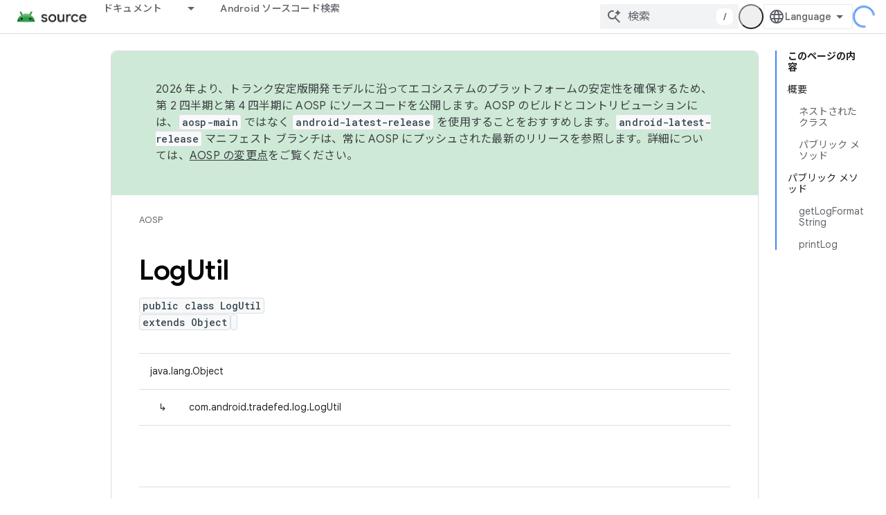

--- FILE ---
content_type: text/javascript
request_url: https://www.gstatic.cn/devrel-devsite/prod/v5f5028bd8220352863507a1bacc6e2ea79a725fdb2dd736f205c6da16a3d00d1/js/devsite_devsite_openid_badge_awarded_module__ja.js
body_size: -866
content:
(function(_ds){var window=this;var Eva=function(a){const b=a.Gk,c=a.vf;var d=a.qc;const e=a.badgePath,f=a.Hk,g=a.Fk,h=a.currentTierCount,k=a.isNewTier,l=a.Kb,m=a.nextPlaylistUrl,n=a.jj,r=a.Zl,q=a.zn,A=a.Ki,G=a.dismissBtn,L=a.redeemAnotherBtn,N=a.hideButtons,R=a.Yl,P=a.qm,Z=a.sharing,qa=a.staticPath,T=a.Tq,ca=a.eventsNumber,ja=a.ud,Ra=a.vd,pb=a.kc,Cb=a.Ee,xa=a.dismissButton,Ma=a.Ob,Sa=a.buttonUrl;a=a.gm;const E=_ds.U(_ds.cD(),'<div class="card"><div class="spinner-container"><devsite-spinner size="64"></devsite-spinner></div><div class="card-content"><div class="content-container"><div class="text-container"><div class="completed-title">');
d?k?(d='\u65b0\u3057\u3044\u30de\u30a4\u30eb\u30b9\u30c8\u30fc\u30f3 <span class="badge-name">'+_ds.Q(d)+"</span> \u3092\u9054\u6210\u3057\u307e\u3057\u305f\uff01",_ds.V(E,d)):g?ca===1?(d='<span class="badge-name">'+_ds.Q(d)+"</span> \u30d0\u30c3\u30b8\u3092\u7372\u5f97\u3057\u307e\u3057\u305f\uff01",_ds.V(E,d)):ca>1?(d='<span class="badge-name">'+_ds.Q(d)+"</span> \u30d0\u30c3\u30b8\u3092\u3082\u3046 1 \u3064\u7372\u5f97\u3057\u307e\u3057\u305f\uff01",_ds.V(E,d)):(d='<span class="badge-name">'+_ds.Q(d)+
"</span> \u30d0\u30c3\u30b8\u3092\u7372\u5f97\u3057\u307e\u3057\u305f\uff01",_ds.V(E,d)):(d='<span class="badge-name">'+_ds.Q(d)+"</span> \u30d0\u30c3\u30b8\u306e\u7372\u5f97\u306b\u5411\u3051\u3066\u9811\u5f35\u3063\u3066\u3044\u304d\u307e\u3057\u3087\u3046\u3002",_ds.V(E,d)):k?_ds.V(E,"\u304a\u3081\u3067\u3068\u3046\u3054\u3056\u3044\u307e\u3059\uff01\u65b0\u3057\u3044\u30de\u30a4\u30eb\u30b9\u30c8\u30fc\u30f3\u3092\u9054\u6210\u3057\u307e\u3057\u305f\uff01"):g?_ds.V(E,"\u304a\u3081\u3067\u3068\u3046\u3054\u3056\u3044\u307e\u3059\uff01\u65b0\u3057\u3044\u30d0\u30c3\u30b8\u3092\u7372\u5f97\u3057\u307e\u3057\u305f\uff01"):
_ds.V(E,"\u65b0\u3057\u3044\u30d0\u30c3\u30b8\u306e\u7372\u5f97\u306b\u5411\u3051\u3066\u9811\u5f35\u3063\u3066\u3044\u304d\u307e\u3057\u3087\u3046\u3002");_ds.U(E,"</div>");n?(_ds.U(E,'<div class="claim-badge-text">'),_ds.V(E,"Google \u30c7\u30d9\u30ed\u30c3\u30d1\u30fc \u30d7\u30ed\u30d5\u30a3\u30fc\u30eb\u3067\u30d0\u30c3\u30b8\u3092\u7533\u8acb\u3057\u3066\u304f\u3060\u3055\u3044\u3002"),_ds.U(E,"</div>")):r?(_ds.U(E,'<div class="sign-in-text">'),_ds.V(E,"\u30d0\u30c3\u30b8\u3092\u53d7\u3051\u53d6\u308b\u306b\u306f\u30ed\u30b0\u30a4\u30f3\u3057\u3066\u304f\u3060\u3055\u3044\u3002"),
_ds.U(E,"</div>")):A?(_ds.U(E,'<div class="create-profile-text">'),_ds.V(E,"\u30d0\u30c3\u30b8\u3092\u53d7\u3051\u53d6\u308b\u306b\u306f\u30d7\u30ed\u30d5\u30a3\u30fc\u30eb\u3092\u4f5c\u6210\u3057\u3066\u304f\u3060\u3055\u3044\u3002"),_ds.U(E,"</div>")):R?_ds.U(_ds.V(_ds.U(E,'<div class="not-eligible-text">'),_ds.Q(pb)),"</div>"):(_ds.U(E,'<div class="completed-text">'),a?_ds.U(E,_ds.Q(a)):k?_ds.V(E,"\u30de\u30a4\u30eb\u30b9\u30c8\u30fc\u30f3\u304c\u30d7\u30ed\u30d5\u30a3\u30fc\u30eb\u306b\u8ffd\u52a0\u3055\u308c\u307e\u3057\u305f\u3002"):
g?ca>1?_ds.V(E,"\u4fee\u4e86\u8a8d\u5b9a\u304c\u30d7\u30ed\u30d5\u30a3\u30fc\u30eb\u306b\u8ffd\u52a0\u3055\u308c\u307e\u3057\u305f\u3002"):_ds.V(E,"\u30d0\u30c3\u30b8\u304c\u30d7\u30ed\u30d5\u30a3\u30fc\u30eb\u306b\u8ffd\u52a0\u3055\u308c\u307e\u3057\u305f\u3002"):_ds.V(E,"\u30d7\u30ed\u30d5\u30a3\u30fc\u30eb\u3067\u3053\u306e\u30d0\u30c3\u30b8\u306e\u7372\u5f97\u306b\u5411\u3051\u305f\u9054\u6210\u72b6\u6cc1\u3092\u78ba\u8a8d\u3067\u304d\u307e\u3059\u3002"),_ds.U(E,"</div>"));_ds.V(_ds.U(E,'</div><div class="illustration-container"><img alt="Icon representing the granted badge" class="badge-icon '+
(g?"":"incomplete")+'" src="'+_ds.S(_ds.WC(b))+'">'+(c?'<img alt="Badge animation background" class="badge-animation" src="'+_ds.S(_ds.WC(c))+'">':"")+(ca>0?'<div class="badge-icon-counter">'+_ds.xC(_ds.Vw(ca))+"</div>":h?'<div class="badge-icon-counter">'+_ds.xC(_ds.Vw(h))+"+</div>":"")+"</div></div>"),P?_ds.U(_ds.V(_ds.U(_ds.cD(),'<div class="profile-creation-container"><p>'+_ds.Q(ja)+'</p><div class="profile-creation-container-email-options"><div class="profile-creation-container-email-option"><input type="checkbox" id="profile-creation-emails-googledev"><label for="profile-creation-emails-googledev">'+
_ds.Q(Ra)+"</label></div></div><p>"),_ds.Q(Cb)),"</p></div>"):"");N||(_ds.U(E,'<div class="buttons-container"><div class="buttons sharing">'),Z&&(_ds.U(E,"<span>"),_ds.V(E,"\u5171\u6709"),_ds.U(E,'</span><div class="share-buttons-container"><button class="share-twitter gc-analytics-event" data-category="share badge" data-action="twitter" data-label="'+_ds.S(e)+'"><img src="'+_ds.S(_ds.WC(qa))+'/images/share_twitter.svg" alt="Twitter"></button><button class="share-facebook gc-analytics-event" data-category="share badge" data-action="facebook" data-label="'+
_ds.S(e)+'"><img src="'+_ds.S(_ds.WC(qa))+'/images/share_facebook.svg" alt="Facebook"></button><button class="share-linkedin gc-analytics-event" data-category="share badge" data-action="linkedin" data-label="'+_ds.S(e)+'"><img src="'+_ds.S(_ds.WC(qa))+'/images/share_linkedin.svg" alt="LinkedIn"></button>'+(f?'<a href="'+_ds.S(_ds.UC(f))+'" class="share-link gc-analytics-event" data-category="share badge" data-action="link" data-label="'+_ds.S(f)+'" target="_blank"><i class="material-icons">link</i></a>':
"")+"</div>")),_ds.U(E,'</div><div class="buttons actions">'),m&&(_ds.U(E,'<a href="'+_ds.S(_ds.UC(m))+'" class="button return-to-playlist-button gc-analytics-event" data-category="next_pathway" data-action="badge card click" data-label="'+_ds.S(m)+'">'),_ds.V(E,"\u6b21\u306e pathway"),_ds.U(E,"</a>")),l&&(_ds.U(E,'<a href="'+_ds.S(_ds.UC(l))+'" class="button return-to-playlist-button gc-analytics-event" data-category="next_pathway" data-action="badge card click" data-label="'+_ds.S(l)+'">'),_ds.V(E,
"pathway \u306b\u623b\u308b"),_ds.U(E,"</a>")),n?(_ds.U(E,'<a class="button button-primary claim-badge-button">'),_ds.V(E,"\u30d0\u30c3\u30b8\u3092\u53d7\u3051\u53d6\u308b"),_ds.U(E,"</a>")):r?(_ds.U(E,'<a class="button button-primary sign-in-button" href="#">'),_ds.V(E,"\u30ed\u30b0\u30a4\u30f3"),_ds.U(E,"</a>")):A?(P?_ds.U(E,'<button class="button button-primary finish-creating-profile-button">'):_ds.U(E,'<button class="button button-primary create-profile-button">'),_ds.V(E,"\u30d7\u30ed\u30d5\u30a3\u30fc\u30eb\u3092\u4f5c\u6210"),
_ds.U(E,"</button>")):R?(_ds.U(E,'<a class="button button-primary change-account-button" href="#">'),_ds.V(E,"\u30a2\u30ab\u30a6\u30f3\u30c8\u3092\u5909\u66f4"),_ds.U(E,"</a>")):Ma&&Sa?_ds.U(E,'<a class="button button-primary view-profile-button" href="'+_ds.S(_ds.UC(Sa))+'"'+(T?' target="_blank"':"")+">"+_ds.Q(Ma)+"</a>"):(_ds.U(E,'<a class="button button-primary view-profile-button" href="'+_ds.S(_ds.UC(q))+'"'+(T?' target="_blank"':"")+">"),_ds.V(E,"\u30d7\u30ed\u30d5\u30a3\u30fc\u30eb\u3092\u8868\u793a"),
_ds.U(E,"</a>")),G&&(_ds.U(E,'<button class="button dismiss"><div class="dismiss-text">'+_ds.Q(xa)+'</div><div class="next-badge-text" hidden>'),_ds.V(E,"\u6b21\u306e\u30d0\u30c3\u30b8"),_ds.U(E,'</div><div class="more-badges-marker" hidden></div></button>')),L&&(_ds.U(E,'<button class="button redeem-another">'),_ds.V(E,"\u5225\u306e\u30d0\u30c3\u30b8\u3092\u53d7\u3051\u53d6\u308b"),_ds.U(E,"</button>")),_ds.U(E,"</div></div>"));_ds.U(E,"</div></div>");return E},Fva=function(a){var b=a.qc;a='<devsite-dialog class="devsite-claim-badge-dialog"><div class="qr-code-container"></div><div class="redeem-code-section"><div class="redeem-code-title">\u30d0\u30c3\u30b8\u30b3\u30fc\u30c9</div><div class="redeem-code">'+
(_ds.Q(a.redeemCode)+'</div></div><div class="text-container"><div class="completed-title">');b='<span class="badge-name">'+_ds.Q(b)+"</span> \u30d0\u30c3\u30b8\u3092\u53d7\u3051\u53d6\u308a\u307e\u3057\u3087\u3046\u3002";a=a+b+"</div>\u30b9\u30de\u30fc\u30c8\u30d5\u30a9\u30f3\u3067 QR \u30b3\u30fc\u30c9\u3092\u30b9\u30ad\u30e3\u30f3\u3057\u3001Google \u30c7\u30d9\u30ed\u30c3\u30d1\u30fc \u30d7\u30ed\u30d5\u30a3\u30fc\u30eb\u3067\u30d0\u30c3\u30b8\u3092\u53d7\u3051\u53d6\u308a\u307e\u3057\u3087\u3046\u3002";
a+='</div><div class="buttons-container"><button class="close-dialog-button">Close</button></div></devsite-dialog>';return(0,_ds.O)(a)},Gva=function(a){a=a.reason;let b='<div class="card"><div class="card-content"><div class="content-container"><div class="text-container"><div class="completed-title">';b=a?b+_ds.Q(a):b+"\u7372\u5f97\u3057\u305f\u30d0\u30c3\u30b8\u3092\u8868\u793a\u3059\u308b\u969b\u306b\u30a8\u30e9\u30fc\u304c\u767a\u751f\u3057\u307e\u3057\u305f\u3002";return(0,_ds.O)(b+'</div></div></div><div class="buttons-container"><div class="buttons"></div><div class="buttons actions"><button class="button button-primary error-try-again-button">\u3082\u3046\u4e00\u5ea6\u304a\u8a66\u3057\u304f\u3060\u3055\u3044\u3002</button></div></div></div></div>')};var Iva=async function(a){a.eventHandler.listen(a,"click",async b=>{const c=await _ds.v(),d=b.target;if(d==null?0:d.matches(".sign-in-button"))b.preventDefault(),b.stopPropagation(),await c.signIn();else if(d==null?0:d.matches(".claim-badge-button"))b.preventDefault(),b.stopPropagation(),Hva(a);else if(d==null?0:d.matches(".redeem-another"))b.preventDefault(),b.stopPropagation(),document.location.reload();else if(d==null?0:d.matches(".error-try-again-button"))b.preventDefault(),b.stopPropagation(),
await a.j.schedule(()=>{m5(a,!1)},()=>{n5(a)})})},Jva=async function(a){await a.j.schedule(()=>{m5(a,!0)},()=>{n5(a)})},m5=async function(a,b){var c=await _ds.v();const {url:d,awardUrl:e,dismissBtn:f,hideButtons:g,imageUrl:h,nextPlaylistUrl:k,redeemAnotherBtn:l,path:m,shareDescription:n,title:r,complete:q,isNewTier:A,currentTierCount:G,eventsNumber:L,awardDescription:N,awardButton:R}=await Kva(a);var P;const Z=(P=a.getAttribute("return-uri"))!=null?P:"";P="";try{P=(new URL(`${c.getStaticPath(!1)}${"/images/badge-award-animation.gif"}`)).href}catch(T){}c=
{Zl:!1,jj:!1,Ki:!1,Yl:!1,qc:r,Hk:e,Gk:h,vf:P,badgePath:m,Fk:q,currentTierCount:G,isNewTier:A,sharing:!1,Ky:n,nextPlaylistUrl:k,Kb:Z,dismissBtn:f,redeemAnotherBtn:l,hideButtons:g,url:d,zn:"/profile",qm:"",staticPath:c.getStaticPath(!1),Tq:!1,eventsNumber:L!=null?L:0,ud:"\u65b0\u6a5f\u80fd\u3001\u30a4\u30d9\u30f3\u30c8\u3001\u30d0\u30c3\u30b8\u3001\u30b3\u30f3\u30c6\u30f3\u30c4\u3001\u7814\u7a76\u306e\u6a5f\u4f1a\u306b\u95a2\u3059\u308b Google Developer Program \u304b\u3089\u306e\u30e1\u30fc\u30eb\u3092\u5e0c\u671b\u3057\u307e\u3059\u304b\uff1f",
vd:"\u5e0c\u671b\u3059\u308b",kc:_ds.Tg('\u3053\u306e\u30a2\u30ab\u30a6\u30f3\u30c8\u3067\u306f Google Developer Program \u3092\u5229\u7528\u3067\u304d\u307e\u305b\u3093\u3002\u7ba1\u7406\u8005\u306b\u304a\u554f\u3044\u5408\u308f\u305b\u304f\u3060\u3055\u3044\u3002<a href="https://developers.google.com/profile/help/faq#why_am_i_unable_to_create_a_profile_with_my_google_workspace_account" target="_blank">\u8a73\u7d30</a>'),Ee:_ds.Tg('Google Developer Program \u306b\u53c2\u52a0\u3059\u308b\u3068\u3001<a class="content-policy" href="https://developers.google.com/profile/content-policy">\u30b3\u30f3\u30c6\u30f3\u30c4 \u30dd\u30ea\u30b7\u30fc</a>\u306b\u540c\u610f\u3057\u305f\u3053\u3068\u306b\u306a\u308a\u307e\u3059\u3002\u3053\u306e\u30b5\u30fc\u30d3\u30b9\u306e\u3054\u5229\u7528\u306b\u5bfe\u3057\u3066\u3001Google \u306e<a href="https://policies.google.com/terms">\u5229\u7528\u898f\u7d04</a>\u3068<a href="https://policies.google.com/privacy">\u30d7\u30e9\u30a4\u30d0\u30b7\u30fc \u30dd\u30ea\u30b7\u30fc</a>\u304c\u9069\u7528\u3055\u308c\u307e\u3059\u3002Google \u30a2\u30ab\u30a6\u30f3\u30c8\u3067\u6307\u5b9a\u3057\u305f\u540d\u524d\u3068\u9078\u629e\u3057\u305f\u8208\u5473 / \u95a2\u5fc3\u306f\u3001Google Developer Program \u306e\u30d7\u30ed\u30d5\u30a3\u30fc\u30eb\u3067\u4f7f\u7528\u3055\u308c\u307e\u3059\u3002\u540d\u524d\u306f\u6295\u7a3f\u5148\u306e\u30d7\u30e9\u30c3\u30c8\u30d5\u30a9\u30fc\u30e0\u306b\u8868\u793a\u3055\u308c\u308b\u3053\u3068\u304c\u3042\u308a\u3001\u3044\u3064\u3067\u3082\u5909\u66f4\u3067\u304d\u307e\u3059\u3002'),
dismissButton:"\u9589\u3058\u308b",Ob:R==null?void 0:R.label,buttonUrl:R==null?void 0:R.url,gm:N};if(_ds.Jo()&&(c.jj=!0,!a.getAttribute("redeem-code"))){_ds.qt(a,Gva,{reason:"In Kiosk mode: No redeem code has been provided. Make sure you pass it using the redeem-code attribute."});return}a.awarded||(a.awarded=!0,a.Ba({category:"badge",action:"awarded",label:r||""}));_ds.qt(a,Eva,c);(c=a.querySelector(".dismiss"))&&a.eventHandler.listen(c,"click",()=>{_ds.TQ(a.j)});a.eventHandler.listen(a,"devsite-badge-awarded-stack-num-changed",
T=>{T=T.getBrowserEvent();var ca;T=(T==null?void 0:(ca=T.detail)==null?void 0:ca.Mq)||0;var ja=a.querySelector(".dismiss");ca=a.querySelector(".view-profile-button");const Ra=ja==null?void 0:ja.querySelector(".next-badge-text"),pb=ja==null?void 0:ja.querySelector(".dismiss-text");ja=ja==null?void 0:ja.querySelector(".more-badges-marker");ca&&(ca.hidden=T!==0);pb&&(pb.hidden=T!==0,pb.classList.toggle("button-primary",!!T));Ra&&(Ra.hidden=T===0);ja&&(ja.innerText=`${T}`,ja.hidden=T===0)});b&&await a.preloadImages();
a.dispatchEvent(new CustomEvent("running",{bubbles:!0}));a.removeAttribute("loading");if(b=a.querySelector(".badge-animation"))b.src=`${b.getAttribute("src")}`;let qa;(qa=a.querySelector(".illustration-container"))==null||qa.classList.add("show","animate")},n5=function(a){a.dispatchEvent(new CustomEvent("devsite-badge-awarded-dismissed",{bubbles:!0}))},Hva=function(a){var b=a.getAttribute("redeem-code");a.dialog=_ds.st(Fva,{qc:a.qc,redeemCode:b!=null?b:""});var c=_ds.Do("/redeem");b&&c.searchParams.set("code",
b);(b=a.dialog.querySelector(".qr-code-container"))&&new _ds.ty(b,{text:c.toString(),width:300,height:300,Lg:"#000000",Bf:"#ffffff",vp:0});(c=a.dialog.querySelector(".close-dialog-button"))&&a.eventHandler.listen(c,"click",()=>{let e;(e=a.dialog)==null||e.removeAttribute("open")});a.appendChild(a.dialog);let d;(d=a.dialog)==null||d.setAttribute("open","")},Kva=async function(a){var b;const c=await _ds.Jw((b=a.getAttribute("badge-url"))!=null?b:"");var d;b=(d=await Lva(a))!=null?d:"";d=a.getAttribute("badge-complete")!==
"false";const e=Number(a.getAttribute("badge-count"))||0,f=a.getAttribute("is-new-tier")==="true";var g;const h=(g=a.getAttribute("badge-share-title"))!=null?g:"";var k;g=(k=a.getAttribute("badge-share-description"))!=null?k:"";var l;k=(l=a.getAttribute("next-playlist-url"))!=null?l:"";l=a.hasAttribute("dismiss");const m=a.hasAttribute("redeem-another"),n=a.hasAttribute("hide-buttons"),r=_ds.C().href;var q;const A=(q=a.getAttribute("redeem-code"))!=null?q:"";q=_ds.C();q=`${q.origin}${q.pathname}`;
const G=Number(a.getAttribute("events-number"));var L;const N=(L=a.getAttribute("badge-award-description"))!=null?L:"";L=void 0;const R=a.getAttribute("badge-award-button-label"),P=a.getAttribute("badge-award-button-url");R&&P&&(L={label:R,url:P});return{awardedBy:q,url:c,awardUrl:r,dismissBtn:l,displayCount:0,hideButtons:n,imageUrl:b,nextPlaylistUrl:k,redeemAnotherBtn:m,path:a.badgePath,shareDescription:g,shareTitle:h,title:a.qc,complete:d,isNewTier:f,currentTierCount:e,redeemCode:A,eventsNumber:G,
awardDescription:N,awardButton:L}},Lva=async function(a){const b=await _ds.v();a=await _ds.Jw(a.getAttribute("badge-icon-url")||`${b.getStaticPath(!0)}${"/images/quiz-icon.png"}`);return(await _ds.Kw(a)).href},Mva=class extends _ds.Vm{constructor(){super(["devsite-dialog","devsite-spinner"]);this.awarded=!1;this.eventHandler=new _ds.u(this);this.dialog=null;this.j=new _ds.UQ("system","devsite-openid-badge-awarded");Iva(this)}connectedCallback(){Jva(this)}disconnectedCallback(){_ds.D(this.eventHandler);
this.j.cancel()}get qc(){let a;return(a=this.getAttribute("badge-name"))!=null?a:""}get badgePath(){let a;return(a=this.getAttribute("badge-path"))!=null?a:""}async preloadImages(){const a=this.querySelector(".badge-icon"),b=this.querySelector(".badge-animation"),c=[];if(a&&a.src){const d=new _ds.Hh;this.eventHandler.listen(a,"load",()=>{d.resolve()});this.eventHandler.listen(a,"error",()=>{d.reject()});c.push(d.promise)}if(b&&b.src){const d=new _ds.Hh;this.eventHandler.listen(b,"load",()=>{d.resolve()});
this.eventHandler.listen(b,"error",()=>{d.reject()});c.push(d.promise)}try{await Promise.all(c)}catch(d){}}};try{customElements.define("devsite-openid-badge-awarded",Mva)}catch(a){console.warn("Unrecognized DevSite custom element - DevsiteOpenidBadgeAwarded",a)};})(_ds_www);
